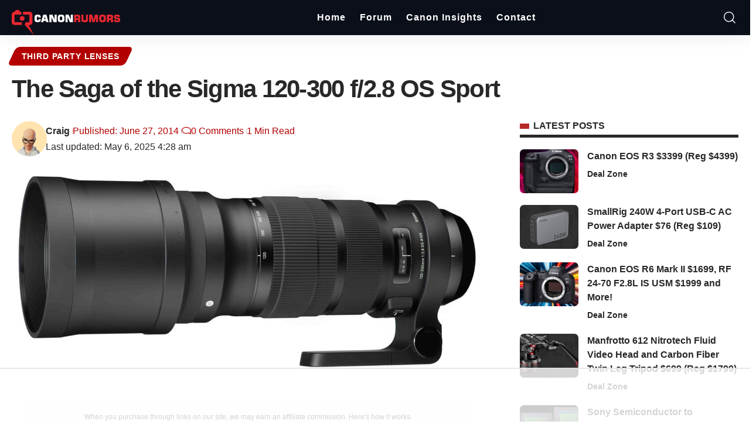

--- FILE ---
content_type: text/html
request_url: https://api.intentiq.com/profiles_engine/ProfilesEngineServlet?at=39&mi=10&dpi=936734067&pt=17&dpn=1&iiqidtype=2&iiqpcid=6e9f37e1-e457-4456-8cef-3c9e6b133020&iiqpciddate=1769343011346&pcid=3bfcaf78-fc68-473b-91aa-917ddc58f6b7&idtype=3&gdpr=0&japs=false&jaesc=0&jafc=0&jaensc=0&jsver=0.33&testGroup=A&source=pbjs&ABTestingConfigurationSource=group&abtg=A&vrref=https%3A%2F%2Fwww.canonrumors.com
body_size: 55
content:
{"abPercentage":97,"adt":1,"ct":2,"isOptedOut":false,"data":{"eids":[]},"dbsaved":"false","ls":true,"cttl":86400000,"abTestUuid":"g_f113d9cf-dc10-4dda-a7f7-7cb68ccee08d","tc":9,"sid":-2103037304}

--- FILE ---
content_type: text/html; charset=utf-8
request_url: https://www.google.com/recaptcha/api2/aframe
body_size: 258
content:
<!DOCTYPE HTML><html><head><meta http-equiv="content-type" content="text/html; charset=UTF-8"></head><body><script nonce="0SsL8r452frTxjSN3BOrhA">/** Anti-fraud and anti-abuse applications only. See google.com/recaptcha */ try{var clients={'sodar':'https://pagead2.googlesyndication.com/pagead/sodar?'};window.addEventListener("message",function(a){try{if(a.source===window.parent){var b=JSON.parse(a.data);var c=clients[b['id']];if(c){var d=document.createElement('img');d.src=c+b['params']+'&rc='+(localStorage.getItem("rc::a")?sessionStorage.getItem("rc::b"):"");window.document.body.appendChild(d);sessionStorage.setItem("rc::e",parseInt(sessionStorage.getItem("rc::e")||0)+1);localStorage.setItem("rc::h",'1769343028812');}}}catch(b){}});window.parent.postMessage("_grecaptcha_ready", "*");}catch(b){}</script></body></html>

--- FILE ---
content_type: text/css
request_url: https://www.canonrumors.com/wp-content/cache/min/1/wp-content/plugins/article-forum-connect/public/css/comments.css?ver=1769207873
body_size: 375
content:
.wp-forum-connect-container{max-width:1200px;padding:0 10px;margin:0 auto}.wp-forum-connect-featured{border:1px solid #555;padding:0 20px 20px;margin-bottom:20px}.wp-forum-connect-comments{border:1px solid transparent;padding:0 20px 20px}.wp-forum-connect-comment{width:100%;display:flex;flex-wrap:wrap;border-top:1px solid #555;padding-top:20px;margin-top:20px}.wp-forum-connect-comment:first-child{border-top:none;padding-top:0;margin-top:0}.wp-forum-connect-comment-avatar{padding-right:20px}.wp-forum-connect-comment-message{flex:1}.wp-forum-connect-comment-message img{max-width:100%}.wp-forum-connect-pagination ul{display:inline-block;list-style:none;padding:0;border:1px solid #555;border-radius:5px}.wp-forum-connect-pagination li{display:inline-block;line-height:1;border-right:1px solid #555}.wp-forum-connect-pagination li:last-child{border-right:0}.wp-forum-connect-pagination a{display:inline-block;padding:5px 15px}.wp-forum-connect-validation-error{background:#B91C1C;border-radius:5px;padding:5px 15px;color:#fff;display:none}.wp-forum-connect-comment-controls{list-style:none;padding-left:0;display:flex;align-items:center}.wp-forum-connect-comment-controls li{display:inline-block;line-height:1;margin-right:10px;font-size:.8em}.wp-forum-connect-comment-controls+.wp-forum-connect-comment-vote{margin-top:20px}.wp-forum-connect-comment-vote{list-style:none;padding-left:0;display:flex;align-items:center}.wp-forum-connect-comment-vote li{display:inline-block;line-height:1;margin-right:10px}.wp-forum-connect-comment-vote a{display:inline-block;width:15px}.wp-forum-connect-comment-vote-score{font-weight:700}.wp-forum-connect-comment-vote-score.positive{color:#16A34A}.wp-forum-connect-comment-vote-score.negative{color:#B91C1C}.wp-forum-connect-comment-vote-arrow{color:#333;position:relative;top:3px}.wp-forum-connect-comment-vote-arrow[data-can-vote="0"]{opacity:.2;pointer-events:none}.wp-forum-connect-comment-vote-up.voted{color:#16A34A}.wp-forum-connect-comment-vote-down.voted{color:#B91C1C}.xf_thread_iframe_wrapper{position:relative}.xf_thread_iframe_loading{display:none;position:absolute;width:100%;text-align:center}.xf_thread_iframe_container{width:100%;visibility:hidden}.lds-spinner{color:official;display:inline-block;position:relative;width:80px;height:80px;filter:invert(1)}.lds-spinner div{transform-origin:40px 40px;animation:lds-spinner 1.2s linear infinite}.lds-spinner div:after{content:" ";display:block;position:absolute;top:3px;left:37px;width:6px;height:18px;border-radius:20%;background:#fff}.lds-spinner div:nth-child(1){transform:rotate(0deg);animation-delay:-1.1s}.lds-spinner div:nth-child(2){transform:rotate(30deg);animation-delay:-1s}.lds-spinner div:nth-child(3){transform:rotate(60deg);animation-delay:-0.9s}.lds-spinner div:nth-child(4){transform:rotate(90deg);animation-delay:-0.8s}.lds-spinner div:nth-child(5){transform:rotate(120deg);animation-delay:-0.7s}.lds-spinner div:nth-child(6){transform:rotate(150deg);animation-delay:-0.6s}.lds-spinner div:nth-child(7){transform:rotate(180deg);animation-delay:-0.5s}.lds-spinner div:nth-child(8){transform:rotate(210deg);animation-delay:-0.4s}.lds-spinner div:nth-child(9){transform:rotate(240deg);animation-delay:-0.3s}.lds-spinner div:nth-child(10){transform:rotate(270deg);animation-delay:-0.2s}.lds-spinner div:nth-child(11){transform:rotate(300deg);animation-delay:-0.1s}.lds-spinner div:nth-child(12){transform:rotate(330deg);animation-delay:0s}@keyframes lds-spinner{0%{opacity:1}100%{opacity:0}}

--- FILE ---
content_type: text/css
request_url: https://www.canonrumors.com/wp-content/cache/min/1/wp-content/themes/foxiz-child/style.css?ver=1769207874
body_size: -213
content:
.comments-title{margin-bottom:40px}.comment-list .comment{margin-bottom:20px;border-bottom:1px solid #69696933}.wp-forum-connect-comment-vote{display:none}.wp-forum-connect-comment-controls{justify-content:flex-end;margin-top:20px}.wp-forum-connect-comment-controls-reply a{color:red}.comment-content blockquote{margin-top:10px;margin-bottom:10px;color:#474747a8;position:relative}.comment-content blockquote:before{content:'\0022';display:block;position:absolute;top:5px;left:5px;font-size:24px;line-height:1;z-index:0;color:red}.comment-list li{list-style:none}.comment-content{font-size:18px;line-height:1.65}

--- FILE ---
content_type: text/plain
request_url: https://rtb.openx.net/openrtbb/prebidjs
body_size: -227
content:
{"id":"3b495d3d-88fe-4b53-ad4b-9a0c78b70fe4","nbr":0}

--- FILE ---
content_type: text/plain
request_url: https://rtb.openx.net/openrtbb/prebidjs
body_size: -227
content:
{"id":"3a2dd57e-eb4d-41bd-b6a1-7aff8342a2ed","nbr":0}

--- FILE ---
content_type: text/plain
request_url: https://rtb.openx.net/openrtbb/prebidjs
body_size: -227
content:
{"id":"dca765b0-6574-4a4b-8647-87a1c8e8566f","nbr":0}

--- FILE ---
content_type: text/plain
request_url: https://rtb.openx.net/openrtbb/prebidjs
body_size: -227
content:
{"id":"6895d2a4-08db-4eb5-9404-6ed017d30ca8","nbr":0}

--- FILE ---
content_type: application/javascript; charset=UTF-8
request_url: https://www.canonrumors.com/cdn-cgi/challenge-platform/h/b/scripts/jsd/d251aa49a8a3/main.js?
body_size: 7817
content:
window._cf_chl_opt={AKGCx8:'b'};~function(M6,Yv,YD,Yw,YV,Yo,YK,Yn,YN,M1){M6=R,function(T,Y,Mw,M5,M,x){for(Mw={T:214,Y:386,M:307,x:261,S:301,h:221,Q:406,d:230,c:354,a:361},M5=R,M=T();!![];)try{if(x=parseInt(M5(Mw.T))/1*(parseInt(M5(Mw.Y))/2)+-parseInt(M5(Mw.M))/3+-parseInt(M5(Mw.x))/4*(-parseInt(M5(Mw.S))/5)+parseInt(M5(Mw.h))/6+parseInt(M5(Mw.Q))/7+parseInt(M5(Mw.d))/8*(-parseInt(M5(Mw.c))/9)+-parseInt(M5(Mw.a))/10,Y===x)break;else M.push(M.shift())}catch(S){M.push(M.shift())}}(e,117893),Yv=this||self,YD=Yv[M6(220)],Yw=function(xx,xM,xY,xR,xt,M7,Y,M,x,S){return xx={T:339,Y:421,M:231,x:255,S:242},xM={T:364,Y:374,M:362,x:299,S:385,h:235,Q:322,d:374,c:349,a:385,X:382,B:287,U:248,H:266,J:391,W:353,g:213,l:252,i:374,A:390,f:396,k:235,E:269,b:374,P:200,F:393,v:321,D:382},xY={T:273,Y:273,M:239},xR={T:239,Y:321,M:424,x:232,S:397,h:314,Q:299,d:396,c:374,a:424,X:245,B:266,U:248,H:335,J:201,W:392,g:322,l:430,i:266,A:245,f:249,k:199,E:322,b:235,P:424,F:232,v:245,D:236,V:208,o:364,z:201,j:404,O:245,K:201,n:262,C:381,N:413,s:217,G:235,Z:200},xt={T:202,Y:321},M7=M6,Y={'zAvao':M7(xx.T),'qClYt':function(h,Q){return h==Q},'xnsQY':function(h,Q){return h(Q)},'kUPUo':function(h,Q){return h>Q},'uNYYe':function(h,Q){return Q|h},'gnKMf':function(h,Q){return h<<Q},'wQmFq':function(h,Q){return h&Q},'WxelP':function(h,Q){return h==Q},'KUyUw':function(h,Q){return h|Q},'nFTll':function(h,Q){return h-Q},'XQfAh':function(h,Q){return h(Q)},'UFQqb':function(h,Q){return h-Q},'rXjJz':function(h,Q){return h-Q},'jbLoJ':function(h,Q){return h(Q)},'MoVIU':function(h,Q){return h<<Q},'szJAw':function(h,Q){return h&Q},'yBbpK':function(h,Q){return Q|h},'ggHvW':function(h,Q){return h&Q},'btkUK':function(h,Q){return h(Q)},'wGOby':function(h,Q){return h==Q},'ZjTkU':function(h,Q){return h(Q)},'iBVLd':M7(xx.Y),'BeXdo':function(h,Q){return h<Q},'DCbhS':function(h,Q){return Q&h},'wTwMd':function(h,Q){return h==Q},'uBaFT':function(h,Q){return h*Q},'VUiDO':M7(xx.M),'mCpqq':function(h,Q){return h!=Q},'ZXDpX':function(h,Q){return h(Q)},'JVyBJ':function(h,Q){return h+Q}},M=String[M7(xx.x)],x={'h':function(h){return h==null?'':x.g(h,6,function(Q,M8){return M8=R,M8(xt.T)[M8(xt.Y)](Q)})},'g':function(Q,X,B,M9,U,H,J,W,i,A,E,P,F,D,V,o,z,j,O,K){if(M9=M7,null==Q)return'';for(H={},J={},W='',i=2,A=3,E=2,P=[],F=0,D=0,V=0;V<Q[M9(xR.T)];V+=1)if(o=Q[M9(xR.Y)](V),Object[M9(xR.M)][M9(xR.x)][M9(xR.S)](H,o)||(H[o]=A++,J[o]=!0),z=W+o,Object[M9(xR.M)][M9(xR.x)][M9(xR.S)](H,z))W=z;else for(j=Y[M9(xR.h)][M9(xR.Q)]('|'),O=0;!![];){switch(j[O++]){case'0':Y[M9(xR.d)](0,i)&&(i=Math[M9(xR.c)](2,E),E++);continue;case'1':if(Object[M9(xR.a)][M9(xR.x)][M9(xR.S)](J,W)){if(256>W[M9(xR.X)](0)){for(U=0;U<E;F<<=1,D==X-1?(D=0,P[M9(xR.B)](Y[M9(xR.U)](B,F)),F=0):D++,U++);for(K=W[M9(xR.X)](0),U=0;Y[M9(xR.H)](8,U);F=Y[M9(xR.J)](Y[M9(xR.W)](F,1),Y[M9(xR.g)](K,1)),Y[M9(xR.l)](D,X-1)?(D=0,P[M9(xR.B)](Y[M9(xR.U)](B,F)),F=0):D++,K>>=1,U++);}else{for(K=1,U=0;U<E;F=Y[M9(xR.J)](F<<1,K),X-1==D?(D=0,P[M9(xR.i)](B(F)),F=0):D++,K=0,U++);for(K=W[M9(xR.A)](0),U=0;16>U;F=Y[M9(xR.f)](F<<1.54,1.65&K),D==Y[M9(xR.k)](X,1)?(D=0,P[M9(xR.B)](B(F)),F=0):D++,K>>=1,U++);}i--,i==0&&(i=Math[M9(xR.c)](2,E),E++),delete J[W]}else for(K=H[W],U=0;U<E;F=Y[M9(xR.J)](Y[M9(xR.W)](F,1),Y[M9(xR.E)](K,1)),D==X-1?(D=0,P[M9(xR.i)](Y[M9(xR.b)](B,F)),F=0):D++,K>>=1,U++);continue;case'2':H[z]=A++;continue;case'3':W=String(o);continue;case'4':i--;continue}break}if(W!==''){if(Object[M9(xR.P)][M9(xR.F)][M9(xR.S)](J,W)){if(256>W[M9(xR.v)](0)){for(U=0;U<E;F<<=1,D==Y[M9(xR.D)](X,1)?(D=0,P[M9(xR.i)](Y[M9(xR.U)](B,F)),F=0):D++,U++);for(K=W[M9(xR.X)](0),U=0;8>U;F=F<<1.45|Y[M9(xR.g)](K,1),D==Y[M9(xR.V)](X,1)?(D=0,P[M9(xR.B)](Y[M9(xR.o)](B,F)),F=0):D++,K>>=1,U++);}else{for(K=1,U=0;U<E;F=Y[M9(xR.z)](Y[M9(xR.j)](F,1),K),Y[M9(xR.l)](D,X-1)?(D=0,P[M9(xR.i)](B(F)),F=0):D++,K=0,U++);for(K=W[M9(xR.O)](0),U=0;16>U;F=Y[M9(xR.K)](F<<1,Y[M9(xR.n)](K,1)),Y[M9(xR.l)](D,X-1)?(D=0,P[M9(xR.i)](B(F)),F=0):D++,K>>=1,U++);}i--,Y[M9(xR.d)](0,i)&&(i=Math[M9(xR.c)](2,E),E++),delete J[W]}else for(K=H[W],U=0;U<E;F=Y[M9(xR.C)](F<<1,1.55&K),D==X-1?(D=0,P[M9(xR.i)](B(F)),F=0):D++,K>>=1,U++);i--,i==0&&E++}for(K=2,U=0;U<E;F=F<<1.39|Y[M9(xR.N)](K,1),X-1==D?(D=0,P[M9(xR.B)](Y[M9(xR.s)](B,F)),F=0):D++,K>>=1,U++);for(;;)if(F<<=1,D==X-1){P[M9(xR.B)](Y[M9(xR.G)](B,F));break}else D++;return P[M9(xR.Z)]('')},'j':function(h,xT,Mt){return xT={T:245},Mt=M7,Y[Mt(xY.T)](null,h)?'':Y[Mt(xY.Y)]('',h)?null:x.i(h[Mt(xY.M)],32768,function(Q,Me){return Me=Mt,h[Me(xT.T)](Q)})},'i':function(Q,X,B,MR,U,H,J,W,i,A,E,P,F,D,V,o,K,z,j,O){for(MR=M7,U=[],H=4,J=4,W=3,i=[],P=Y[MR(xM.T)](B,0),F=X,D=1,A=0;3>A;U[A]=A,A+=1);for(V=0,o=Math[MR(xM.Y)](2,2),E=1;o!=E;)for(z=MR(xM.M)[MR(xM.x)]('|'),j=0;!![];){switch(z[j++]){case'0':E<<=1;continue;case'1':F>>=1;continue;case'2':V|=(Y[MR(xM.S)](0,O)?1:0)*E;continue;case'3':F==0&&(F=X,P=Y[MR(xM.h)](B,D++));continue;case'4':O=Y[MR(xM.Q)](P,F);continue}break}switch(V){case 0:for(V=0,o=Math[MR(xM.d)](2,8),E=1;o!=E;O=Y[MR(xM.c)](P,F),F>>=1,0==F&&(F=X,P=B(D++)),V|=(Y[MR(xM.a)](0,O)?1:0)*E,E<<=1);K=M(V);break;case 1:for(V=0,o=Math[MR(xM.Y)](2,16),E=1;o!=E;O=P&F,F>>=1,Y[MR(xM.X)](0,F)&&(F=X,P=Y[MR(xM.T)](B,D++)),V|=Y[MR(xM.B)](0<O?1:0,E),E<<=1);K=Y[MR(xM.U)](M,V);break;case 2:return''}for(A=U[3]=K,i[MR(xM.H)](K);;)if(MR(xM.J)===Y[MR(xM.W)])Y[MR(xM.g)](Y,Y[MR(xM.l)]);else{if(D>Q)return'';for(V=0,o=Math[MR(xM.i)](2,W),E=1;Y[MR(xM.A)](E,o);O=F&P,F>>=1,Y[MR(xM.f)](0,F)&&(F=X,P=Y[MR(xM.k)](B,D++)),V|=(0<O?1:0)*E,E<<=1);switch(K=V){case 0:for(V=0,o=Math[MR(xM.Y)](2,8),E=1;E!=o;O=F&P,F>>=1,F==0&&(F=X,P=B(D++)),V|=Y[MR(xM.B)](0<O?1:0,E),E<<=1);U[J++]=Y[MR(xM.E)](M,V),K=J-1,H--;break;case 1:for(V=0,o=Math[MR(xM.b)](2,16),E=1;E!=o;O=P&F,F>>=1,0==F&&(F=X,P=B(D++)),V|=(Y[MR(xM.S)](0,O)?1:0)*E,E<<=1);U[J++]=M(V),K=J-1,H--;break;case 2:return i[MR(xM.P)]('')}if(H==0&&(H=Math[MR(xM.i)](2,W),W++),U[K])K=U[K];else if(J===K)K=Y[MR(xM.F)](A,A[MR(xM.v)](0));else return null;i[MR(xM.H)](K),U[J++]=A+K[MR(xM.v)](0),H--,A=K,Y[MR(xM.D)](0,H)&&(H=Math[MR(xM.b)](2,W),W++)}}},S={},S[M7(xx.S)]=x.h,S}(),YV={},YV[M6(412)]='o',YV[M6(326)]='s',YV[M6(223)]='u',YV[M6(422)]='z',YV[M6(211)]='n',YV[M6(411)]='I',YV[M6(398)]='b',Yo=YV,Yv[M6(226)]=function(T,Y,M,x,xi,xl,xg,Mx,S,Q,X,B,U,H,J){if(xi={T:297,Y:278,M:328,x:296,S:383,h:276,Q:303,d:383,c:222,a:363,X:241,B:241,U:323,H:284,J:387,W:239,g:288,l:337,i:228,A:360,f:229,k:229},xl={T:357,Y:357,M:429,x:295,S:292,h:348,Q:225,d:205,c:293,a:408,X:409,B:417,U:239,H:268},xg={T:424,Y:232,M:397,x:266},Mx=M6,S={'QWcKt':Mx(xi.T),'gbgHV':function(W,g){return W<g},'KPLuy':function(W,g){return g===W},'FLiVZ':function(W,g){return W(g)},'HeZoT':function(W,g){return W<g},'diikn':function(W,g){return W(g)},'ToXSH':Mx(xi.Y),'FbkMC':function(W,g,i){return W(g,i)},'TTyUU':function(W,g){return W+g}},Y===null||S[Mx(xi.M)](void 0,Y))return x;for(Q=S[Mx(xi.x)](YO,Y),T[Mx(xi.S)][Mx(xi.h)]&&(Q=Q[Mx(xi.Q)](T[Mx(xi.d)][Mx(xi.h)](Y))),Q=T[Mx(xi.c)][Mx(xi.a)]&&T[Mx(xi.X)]?T[Mx(xi.c)][Mx(xi.a)](new T[(Mx(xi.B))](Q)):function(W,Mh,E,i){if(Mh=Mx,S[Mh(xl.T)]!==S[Mh(xl.Y)])E={},E[Mh(xl.M)]=Mh(xl.x),E[Mh(xl.S)]=S.r,E[Mh(xl.h)]=Mh(xl.Q),E[Mh(xl.d)]=W,x[Mh(xl.c)][Mh(xl.a)](E,'*');else{for(W[Mh(xl.X)](),i=0;S[Mh(xl.B)](i,W[Mh(xl.U)]);W[i+1]===W[i]?W[Mh(xl.H)](i+1,1):i+=1);return W}}(Q),X='nAsAaAb'.split('A'),X=X[Mx(xi.U)][Mx(xi.H)](X),B=0;S[Mx(xi.J)](B,Q[Mx(xi.W)]);U=Q[B],H=Yj(T,Y,U),S[Mx(xi.g)](X,H)?(J=H==='s'&&!T[Mx(xi.l)](Y[U]),S[Mx(xi.i)]===M+U?S[Mx(xi.A)](h,M+U,H):J||h(S[Mx(xi.f)](M,U),Y[U])):S[Mx(xi.A)](h,S[Mx(xi.k)](M,U),H),B++);return x;function h(W,i,MS){MS=Mx,Object[MS(xg.T)][MS(xg.Y)][MS(xg.M)](x,i)||(x[i]=[]),x[i][MS(xg.x)](W)}},YK=M6(352)[M6(299)](';'),Yn=YK[M6(323)][M6(284)](YK),Yv[M6(204)]=function(T,Y,xf,Mr,M,x,S,h){for(xf={T:325,Y:239,M:239,x:344,S:266,h:359},Mr=M6,M=Object[Mr(xf.T)](Y),x=0;x<M[Mr(xf.Y)];x++)if(S=M[x],S==='f'&&(S='N'),T[S]){for(h=0;h<Y[M[x]][Mr(xf.M)];-1===T[S][Mr(xf.x)](Y[M[x]][h])&&(Yn(Y[M[x]][h])||T[S][Mr(xf.S)]('o.'+Y[M[x]][h])),h++);}else T[S]=Y[M[x]][Mr(xf.h)](function(Q){return'o.'+Q})},YN=null,M1=M0(),M3();function YO(T,xa,MM,Y){for(xa={T:303,Y:325,M:272},MM=M6,Y=[];null!==T;Y=Y[MM(xa.T)](Object[MM(xa.Y)](T)),T=Object[MM(xa.M)](T));return Y}function Yj(Y,M,x,xc,MY,S,h,Q,X){h=(xc={T:212,Y:380,M:263,x:418,S:250,h:247,Q:245,d:412,c:309,a:222,X:310,B:263,U:418},MY=M6,S={},S[MY(xc.T)]=function(B,U){return U===B},S[MY(xc.Y)]=function(B,U){return B===U},S[MY(xc.M)]=function(B,U){return U==B},S[MY(xc.x)]=MY(xc.S),S);try{if(MY(xc.h)===MY(xc.h))Q=M[x];else return M[MY(xc.Q)](x)}catch(U){return'i'}if(null==Q)return h[MY(xc.T)](void 0,Q)?'u':'x';if(MY(xc.d)==typeof Q)try{if(MY(xc.S)==typeof Q[MY(xc.c)])return Q[MY(xc.c)](function(){}),'p'}catch(H){}return Y[MY(xc.a)][MY(xc.X)](Q)?'a':h[MY(xc.T)](Q,Y[MY(xc.a)])?'D':!0===Q?'T':h[MY(xc.Y)](!1,Q)?'F':(X=typeof Q,h[MY(xc.B)](h[MY(xc.U)],X)?Yz(Y,Q)?'N':'f':Yo[X]||'?')}function YG(xw,Ma,T,Y){return xw={T:377,Y:211},Ma=M6,T=Yv[Ma(xw.T)],!T?null:(Y=T.i,typeof Y!==Ma(xw.Y)||Y<30)?null:Y}function YI(xG,MH,Y,M,x,S,h,Q,d){for(xG={T:333,Y:347,M:299,x:258,S:209},MH=M6,Y={},Y[MH(xG.T)]=function(c,a){return c-a},M=Y,x=MH(xG.Y)[MH(xG.M)]('|'),S=0;!![];){switch(x[S++]){case'0':h=3600;continue;case'1':Q=Ym();continue;case'2':return!![];case'3':d=Math[MH(xG.x)](Date[MH(xG.S)]()/1e3);continue;case'4':if(M[MH(xG.T)](d,Q)>h)return![];continue}break}}function Yz(Y,M,xS,MT,x,S){return xS={T:246,Y:378,M:370,x:424,S:346,h:397,Q:344,d:246},MT=M6,x={},x[MT(xS.T)]=MT(xS.Y),S=x,M instanceof Y[MT(xS.M)]&&0<Y[MT(xS.M)][MT(xS.x)][MT(xS.S)][MT(xS.h)](M)[MT(xS.Q)](S[MT(xS.d)])}function Yy(T,xn,MU){return xn={T:290},MU=M6,Math[MU(xn.T)]()<T}function M0(S5,Mk){return S5={T:373,Y:373},Mk=M6,crypto&&crypto[Mk(S5.T)]?crypto[Mk(S5.Y)]():''}function M2(S,h,S8,ME,Q,d,c,a,X,B,U,H,J,W,g,l){if(S8={T:254,Y:332,M:300,x:218,S:210,h:294,Q:341,d:203,c:264,a:299,X:400,B:300,U:282,H:257,J:388,W:429,g:234,l:240,i:242,A:210,f:219,k:283,E:206,b:302,P:377,F:355,v:283,D:355,V:285,o:315,z:315,j:237,O:283,K:399,n:267,C:207,N:403},ME=M6,Q={},Q[ME(S8.T)]=ME(S8.Y),Q[ME(S8.M)]=ME(S8.x),Q[ME(S8.S)]=function(i,A){return i+A},Q[ME(S8.h)]=ME(S8.Q),d=Q,!Yy(0))return![];a=(c={},c[ME(S8.d)]=S,c[ME(S8.c)]=h,c);try{for(X=d[ME(S8.T)][ME(S8.a)]('|'),B=0;!![];){switch(X[B++]){case'0':U[ME(S8.X)](d[ME(S8.B)],J);continue;case'1':U=new Yv[(ME(S8.U))]();continue;case'2':H={},H[ME(S8.H)]=a,H[ME(S8.J)]=l,H[ME(S8.W)]=ME(S8.g),U[ME(S8.l)](Yw[ME(S8.i)](H));continue;case'3':J=d[ME(S8.A)](d[ME(S8.S)](d[ME(S8.S)](ME(S8.f),Yv[ME(S8.k)][ME(S8.E)])+ME(S8.b),W.r),d[ME(S8.h)]);continue;case'4':W=Yv[ME(S8.P)];continue;case'5':l=(g={},g[ME(S8.F)]=Yv[ME(S8.v)][ME(S8.D)],g[ME(S8.V)]=Yv[ME(S8.v)][ME(S8.V)],g[ME(S8.o)]=Yv[ME(S8.k)][ME(S8.z)],g[ME(S8.j)]=Yv[ME(S8.O)][ME(S8.K)],g[ME(S8.n)]=M1,g);continue;case'6':U[ME(S8.C)]=2500;continue;case'7':U[ME(S8.N)]=function(){};continue}break}}catch(i){}}function R(t,T,Y,M){return t=t-198,Y=e(),M=Y[t],M}function M3(Sd,SQ,Sr,Sx,SM,Mb,T,Y,M,x,S){if(Sd={T:305,Y:251,M:271,x:244,S:227,h:377,Q:384,d:224,c:394,a:394,X:338,B:334},SQ={T:416,Y:416,M:351,x:331,S:224,h:244,Q:334,d:224,c:340},Sr={T:366},Sx={T:376,Y:329,M:304,x:279,S:216,h:265,Q:253,d:316,c:250,a:277},SM={T:305,Y:329,M:250,x:309},Mb=M6,T={'RLzSa':Mb(Sd.T),'QIHUD':Mb(Sd.Y),'sfVzo':function(h){return h()},'THYXe':Mb(Sd.M),'duyGv':function(h,Q){return h(Q)},'tSicv':function(h,Q){return h!==Q},'shmMv':Mb(Sd.x),'XGgKm':function(h){return h()},'paVUb':Mb(Sd.S)},Y=Yv[Mb(Sd.h)],!Y)return;if(!T[Mb(Sd.Q)](YI))return;(M=![],x=function(Mp,h,Q){if(Mp=Mb,h={},h[Mp(Sx.T)]=function(d,c){return d===c},h[Mp(Sx.Y)]=T[Mp(Sx.M)],Q=h,!M){if(Mp(Sx.x)===T[Mp(Sx.S)])return;else{if(M=!![],!T[Mp(Sx.h)](YI)){if(Mp(Sx.Q)!==T[Mp(Sx.d)])return;else Q[Mp(Sx.T)](typeof S,Mp(Sx.c))&&c(a),d()}T[Mp(Sx.a)](Ys,function(a,MP){if(MP=Mp,MP(SM.T)!==Q[MP(SM.Y)]){if(MP(SM.M)==typeof M[MP(SM.x)])return S[MP(SM.x)](function(){}),'p'}else M4(Y,a)})}}},YD[Mb(Sd.d)]!==Mb(Sd.x))?x():Yv[Mb(Sd.c)]?YD[Mb(Sd.a)](T[Mb(Sd.X)],x):(S=YD[Mb(Sd.B)]||function(){},YD[Mb(Sd.B)]=function(Mv,h){Mv=Mb,h={'MjRrb':function(Q){return Q()},'iCveY':function(Q,d,MF){return MF=R,T[MF(Sr.T)](Q,d)}},Mv(SQ.T)!==Mv(SQ.Y)?(h[Mv(SQ.M)](h),h[Mv(SQ.x)](Q[Mv(SQ.S)],Mv(SQ.h))&&(X[Mv(SQ.Q)]=B,U())):(S(),YD[Mv(SQ.d)]!==T[Mv(SQ.c)]&&(YD[Mv(SQ.Q)]=S,x()))})}function M4(M,x,SX,MD,S,h,Q){if(SX={T:306,Y:275,M:356,x:295,S:367,h:419,Q:402,d:281,c:426,a:291,X:429,B:379,U:292,H:348,J:291,W:293,g:408,l:295,i:348,A:225,f:205,k:408},MD=M6,S={'XirZm':function(d,c){return d(c)},'XEXAi':function(d,c){return d!==c},'eqYVI':MD(SX.T),'xCzco':MD(SX.Y),'OIvKv':MD(SX.M),'zJuOj':MD(SX.x)},!M[MD(SX.S)]){if(S[MD(SX.h)](S[MD(SX.Q)],S[MD(SX.d)]))return;else S[MD(SX.c)](M,x)}x===S[MD(SX.a)]?(h={},h[MD(SX.X)]=S[MD(SX.B)],h[MD(SX.U)]=M.r,h[MD(SX.H)]=S[MD(SX.J)],Yv[MD(SX.W)][MD(SX.g)](h,'*')):(Q={},Q[MD(SX.X)]=MD(SX.l),Q[MD(SX.U)]=M.r,Q[MD(SX.i)]=MD(SX.A),Q[MD(SX.f)]=x,Yv[MD(SX.W)][MD(SX.k)](Q,'*'))}function Yq(T,Y,S4,S3,S2,S1,xq,xI,xy,MJ,M,x,S,h,Q,d,c){for(S4={T:319,Y:356,M:308,x:299,S:350,h:317,Q:240,d:242,c:274,a:318,X:327,B:318,U:327,H:367,J:207,W:403,g:377,l:400,i:218,A:219,f:283,k:206,E:233,b:289,P:282,F:311,v:283},S3={T:389,Y:414,M:365,x:372,S:320,h:415,Q:414},S2={T:336,Y:207},S1={T:425,Y:421},xq={T:368},xI={T:259},xy={T:368},MJ=M6,M={'IZCMV':MJ(S4.T),'AEcUs':function(a,X){return a(X)},'qfAkP':function(a,X){return a<X},'LqMfH':MJ(S4.Y)},x=M[MJ(S4.M)][MJ(S4.x)]('|'),S=0;!![];){switch(x[S++]){case'0':h={'kNwHe':function(a,X,MW){return MW=MJ,M[MW(xy.T)](a,X)},'Tyrcr':function(a,X){return a>=X},'kcXjW':function(a,X,Mg){return Mg=MJ,M[Mg(xI.T)](a,X)},'VLxaI':function(a,X,Ml){return Ml=MJ,M[Ml(xq.T)](a,X)},'nVpUR':M[MJ(S4.S)],'MNJqa':function(a,X){return a(X)}};continue;case'1':c[MJ(S4.h)]=function(Mi){Mi=MJ,h[Mi(S1.T)](Y,Mi(S1.Y))};continue;case'2':c[MJ(S4.Q)](Yw[MJ(S4.d)](JSON[MJ(S4.c)](Q)));continue;case'3':Q={'t':Ym(),'lhr':YD[MJ(S4.a)]&&YD[MJ(S4.a)][MJ(S4.X)]?YD[MJ(S4.B)][MJ(S4.U)]:'','api':d[MJ(S4.H)]?!![]:![],'c':YZ(),'payload':T};continue;case'4':d[MJ(S4.H)]&&(c[MJ(S4.J)]=5e3,c[MJ(S4.W)]=function(MA){MA=MJ,h[MA(S2.T)](Y,MA(S2.Y))});continue;case'5':d=Yv[MJ(S4.g)];continue;case'6':c[MJ(S4.l)](MJ(S4.i),MJ(S4.A)+Yv[MJ(S4.f)][MJ(S4.k)]+MJ(S4.E)+d.r);continue;case'7':c[MJ(S4.b)]=function(Mf){Mf=MJ,h[Mf(S3.T)](c[Mf(S3.Y)],200)&&h[Mf(S3.M)](c[Mf(S3.Y)],300)?h[Mf(S3.x)](Y,h[Mf(S3.S)]):h[Mf(S3.x)](Y,Mf(S3.h)+c[Mf(S3.Q)])};continue;case'8':c=new Yv[(MJ(S4.P))]();continue;case'9':console[MJ(S4.F)](Yv[MJ(S4.v)]);continue}break}}function Ym(xN,Mu,T,Y){return xN={T:377,Y:258,M:286},Mu=M6,T={'nYQsl':function(M,x){return M(x)}},Y=Yv[Mu(xN.T)],Math[Mu(xN.Y)](+T[Mu(xN.M)](atob,Y.t))}function Ys(T,xD,xv,Md,Y,M){if(xD={T:345,Y:405,M:342,x:256,S:342,h:428,Q:215},xv={T:410,Y:260,M:369,x:243,S:207,h:250,Q:375},Md=M6,Y={'PSLWq':function(x,S){return x(S)},'poTIc':function(S,h){return S===h},'WJlLU':Md(xD.T),'ZIRLR':Md(xD.Y),'NtYJf':function(x){return x()},'SaJvm':Md(xD.M),'YaLaS':function(x,S,h){return x(S,h)}},M=YC(),Yq(M.r,function(x,Mc){Mc=Md,Y[Mc(xv.T)](Y[Mc(xv.Y)],Y[Mc(xv.M)])?Y[Mc(xv.x)](Y,Mc(xv.S)):(Y[Mc(xv.T)](typeof T,Mc(xv.h))&&Y[Mc(xv.x)](T,x),Y[Mc(xv.Q)](YL))}),M.e){if(Y[Md(xD.x)]!==Md(xD.S))return null;else Y[Md(xD.h)](M2,Md(xD.Q),M.e)}}function e(SB){return SB='zUDyE,body,xCzco,XMLHttpRequest,_cf_chl_opt,bind,SSTpq3,nYQsl,uBaFT,diikn,onload,random,OIvKv,sid,parent,CCGJA,cloudflare-invisible,FLiVZ,DWUdJ,navigator,split,CIZaL,5NlVhQU,/b/ov1/0.8499207905111437:1769340101:UKaFZqfKutMlTr6474eTCHvlOi4J92R9idZK_6XMgok/,concat,RLzSa,fmhte,EXSNP,576939AVAiVm,IZCMV,catch,isArray,log,ZCwsu,zmSGG,zAvao,LRmiB4,THYXe,onerror,location,0|5|9|8|6|4|7|1|3|2,nVpUR,charAt,wQmFq,includes,iTbDD,keys,string,href,KPLuy,mSGEp,ncTVB,iCveY,4|3|1|0|6|7|5|2,lZbLi,onreadystatechange,kUPUo,kNwHe,isNaN,paVUb,1|4|0|2|3,shmMv,/invisible/jsd,KPWeC,style,indexOf,PlRUO,toString,0|1|3|4|2,event,DCbhS,LqMfH,MjRrb,_cf_chl_opt;JJgc4;PJAn2;kJOnV9;IWJi4;OHeaY1;DqMg0;FKmRv9;LpvFx1;cAdz2;PqBHf2;nFZCC5;ddwW5;pRIb1;rxvNi8;RrrrA2;erHi9,VUiDO,439326HvMCkp,CnwA5,success,QWcKt,display: none,map,FbkMC,1813130XsWVsb,4|1|3|2|0,from,jbLoJ,kcXjW,tSicv,api,AEcUs,ZIRLR,Function,clientInformation,VLxaI,randomUUID,pow,NtYJf,dznhG,__CF$cv$params,[native code],zJuOj,GsObL,yBbpK,wTwMd,Object,XGgKm,BeXdo,18LhkYcA,HeZoT,chctx,Tyrcr,mCpqq,XKMse,gnKMf,JVyBJ,addEventListener,removeChild,qClYt,call,boolean,aUjz8,open,tabIndex,eqYVI,ontimeout,MoVIU,ByTUx,1575427RizICm,TIiwc,postMessage,sort,poTIc,bigint,object,ggHvW,status,http-code:,FVdOZ,gbgHV,llZWs,XEXAi,iframe,xhr-error,symbol,contentWindow,prototype,MNJqa,XirZm,tHxLJ,YaLaS,source,WxelP,vsDmN,contentDocument,nFTll,join,uNYYe,VRlsJh3NKatecwb1IE4YBLQ72Gy-km8x6j9gAZ5fOvSqXPiDWFpU$oCuT+rzndM0H,AdeF3,rxvNi8,detail,AKGCx8,timeout,rXjJz,now,YJiJa,number,FTyFg,ZjTkU,20637FWgjEH,error on cf_chl_props,QIHUD,btkUK,POST,/cdn-cgi/challenge-platform/h/,document,901956kcLEAf,Array,undefined,readyState,error,pRIb1,DOMContentLoaded,ToXSH,TTyUU,16XApyOO,ByMyW,hasOwnProperty,/jsd/oneshot/d251aa49a8a3/0.8499207905111437:1769340101:UKaFZqfKutMlTr6474eTCHvlOi4J92R9idZK_6XMgok/,jsd,XQfAh,UFQqb,pkLOA2,appendChild,length,send,Set,SHKWgwXGaqc,PSLWq,loading,charCodeAt,qKKlM,JWDZG,xnsQY,KUyUw,function,ZHOXG,iBVLd,cDTfv,UewMh,fromCharCode,SaJvm,errorInfoObject,floor,qfAkP,WJlLU,112108wgsHcG,szJAw,hRpOb,TYlZ6,sfVzo,push,JBxy9,splice,ZXDpX,createElement,ikMET,getPrototypeOf,wGOby,stringify,EJNqr,getOwnPropertyNames,duyGv,d.cookie'.split(','),e=function(){return SB},e()}function YL(xK,MB,Y,M,x){if(xK={T:407,Y:431,M:313,x:427,S:407,h:313,Q:431,d:215,c:427},MB=M6,Y={},Y[MB(xK.T)]=function(S,h){return h===S},Y[MB(xK.Y)]=MB(xK.M),Y[MB(xK.x)]=function(S,h){return S*h},M=Y,x=YG(),M[MB(xK.S)](x,null)){if(MB(xK.h)===M[MB(xK.Q)])return;else M(MB(xK.d),x.e)}YN=(YN&&clearTimeout(YN),setTimeout(function(){Ys()},M[MB(xK.c)](x,1e3)))}function YC(xE,MQ,M,x,S,h,Q,d){M=(xE={T:420,Y:270,M:312,x:343,S:358,h:401,Q:280,d:238,c:423,a:324,X:371,B:298,U:198,H:280,J:395},MQ=M6,{'ZCwsu':MQ(xE.T),'iTbDD':function(c,a,X,B,U){return c(a,X,B,U)}});try{return x=YD[MQ(xE.Y)](M[MQ(xE.M)]),x[MQ(xE.x)]=MQ(xE.S),x[MQ(xE.h)]='-1',YD[MQ(xE.Q)][MQ(xE.d)](x),S=x[MQ(xE.c)],h={},h=pRIb1(S,S,'',h),h=M[MQ(xE.a)](pRIb1,S,S[MQ(xE.X)]||S[MQ(xE.B)],'n.',h),h=pRIb1(S,x[MQ(xE.U)],'d.',h),YD[MQ(xE.H)][MQ(xE.J)](x),Q={},Q.r=h,Q.e=null,Q}catch(c){return d={},d.r={},d.e=c,d}}function YZ(xo,MX,T){return xo={T:330},MX=M6,T={'ncTVB':function(Y){return Y()}},T[MX(xo.T)](YG)!==null}}()

--- FILE ---
content_type: text/plain
request_url: https://rtb.openx.net/openrtbb/prebidjs
body_size: -227
content:
{"id":"86daaa67-4559-4078-8c0a-99d24e3f140b","nbr":0}

--- FILE ---
content_type: text/plain
request_url: https://rtb.openx.net/openrtbb/prebidjs
body_size: -227
content:
{"id":"cbc36d1c-0ec7-4593-b2c9-87631b68c45e","nbr":0}

--- FILE ---
content_type: application/javascript; charset=utf-8
request_url: https://fundingchoicesmessages.google.com/f/AGSKWxUzOZoUj5KVVaiADCetSkyUCi2yrZECmVLlwGObO8p89oxuC4gyTu7fZDtl_fiIWSTHNLBlSebfuURz7Vpj4y0qUM3cWThQeFDSGracKsILIJ0Wk65oqijb6ic_kyQ-r5u2LSn6mlc6793QvIpg-pOKU5OBeMlc6_OtvBRNKp9TSMgB9YGYzaeYxTIM/_/ads_patron./inc_ad./indexwaterad..fr/ads./adnetwork.
body_size: -1289
content:
window['babbaf74-3ef6-411b-b0c4-9fb9a40f1c38'] = true;

--- FILE ---
content_type: text/plain
request_url: https://rtb.openx.net/openrtbb/prebidjs
body_size: -227
content:
{"id":"08743dde-79b1-4389-943b-1d1216ddbab8","nbr":0}

--- FILE ---
content_type: text/plain; charset=UTF-8
request_url: https://at.teads.tv/fpc?analytics_tag_id=PUB_17002&tfpvi=&gdpr_consent=&gdpr_status=22&gdpr_reason=220&ccpa_consent=&sv=prebid-v1
body_size: 56
content:
ODcxMGEzYjctODEwZi00MjM1LWE4NzUtMTc2ODA2NjU0ZDA1Iy0xLTU=

--- FILE ---
content_type: text/plain
request_url: https://rtb.openx.net/openrtbb/prebidjs
body_size: -227
content:
{"id":"c3236f37-b5ec-4d7e-80ae-829e8b52112f","nbr":0}

--- FILE ---
content_type: text/plain; charset=utf-8
request_url: https://ads.adthrive.com/http-api/cv2
body_size: 3457
content:
{"om":["0iyi1awv","0pycs8g7","0sm4lr19","1011_302_56273321","1011_74_18364134","10310289136970_462615644","10310289136970_577824612","10ua7afe","11142692","11896988","12010084","12010088","12171239","124843_10","124848_8","124853_8","1610338925","1611092","17_24767217","1891/84806","1blhmack","1dynz4oo","1ftzvfyu","1ktgrre1","201500255","2132:45868998","2132:46039823","2249:650628523","2249:650650503","2249:650662457","2249:691914577","2307:37cerfai","2307:3d4r29fd","2307:3swzj6q3","2307:4r4pgt0w","2307:4yevyu88","2307:5i3ultpz","2307:7a0tg1yi","2307:7cmeqmw8","2307:7fmk89yf","2307:7uqs49qv","2307:7xb3th35","2307:8orkh93v","2307:9mspm15z","2307:9nex8xyd","2307:bpecuyjx","2307:bwp1tpa5","2307:cv0h9mrv","2307:echvksei","2307:f3tdw9f3","2307:fnmuo9hu","2307:g1cx0n31","2307:gdh74n5j","2307:gn3plkq1","2307:hfqgqvcv","2307:innyfbu3","2307:k0csqwfi","2307:k9ove2bo","2307:l2j3rq3s","2307:l5o549mu","2307:o4v8lu9d","2307:oj70mowv","2307:or0on6yk","2307:pi9dvb89","2307:quk7w53j","2307:r31xyfp0","2307:rnvjtx7r","2307:s2ahu2ae","2307:s4s41bit","2307:u4atmpu4","2307:z2zvrgyz","2307:zgw37lur","2307:zmciaqa3","2307:zvdz58bk","232494","2409_15064_70_86082998","2409_15064_70_86112923","2409_25495_176_CR52092923","2409_25495_176_CR52092957","2409_25495_176_CR52153848","2409_25495_176_CR52178316","24525570","24694775","247654825","25048620","25_4zai8e8t","25_ti0s3bz3","25_utberk8n","25_zwzjgvpw","2676:85393219","2676:85987385","2676:86083008","2676:86434328","2676:86739704","28933536","29414696","2syjv70y","3018/b23c62443d50c557ffc04a7ffb9eed29","3018/bcd12fc9396877a7c446510d29de870d","3018/ebc6b512877d64e96260ef08dc7cf82c","308_125203_18","308_125204_13","31809564","32661359","3335_25247_697081797","33604871","33605181","33637455","3490:CR52092923","3490:CR52212687","3490:CR52223725","34945989","3646_185414_T26335189","3658_15078_fqeh4hao","3658_15078_l5o549mu","3658_15078_revf1erj","3658_151356_echvksei","3658_151356_ta6sha5k","3658_18008_76odrdws","3658_18008_hswgcqif","3658_193430_k9ove2bo","3658_203382_f3tdw9f3","3658_211122_74scwdnj","3658_215376_T26407116","3658_22898_T25553689","36m8f2a4","37cerfai","381513943572","39303318","3LMBEkP-wis","3swzj6q3","409_216386","409_216412","409_225987","409_226327","409_227223","409_228083","44023623","44629254","458901553568","461992080","47869802","481703827","485027845327","49869015","4yevyu88","502806077","502806102","51372410","51372434","522709","522710","53v6aquw","54779847","54779856","54779873","55092222","5510:echvksei","5510:mznp7ktv","5510:quk7w53j","5510:ta6sha5k","5510:u4atmpu4","5510:ujl9wsn7","5510:vkztsyop","55221385","553781814","553782314","55763524","557_409_216366","557_409_216396","557_409_216586","557_409_220139","557_409_220343","557_409_220344","557_409_223589","557_409_223599","557_409_225988","557_409_228077","557_409_228349","557_409_231917","557_409_235268","55826909","558_93_ll77hviy","558_93_u4atmpu4","55961747","56341213","593674671","59664236","59780461","59780474","5i3ultpz","5iujftaz","5s8wi8hf","600618969","60168597","60638194","607xa11s","61085224","61231626","613344ix","61623774","618576351","618876699","61900466","619089559","61916211","61916223","61916225","61932920","61932925","61932933","61932957","6226507991","6226508011","6226514001","6226526041","62584628","627301267","627309156","627309159","627506494","628086965","628153173","628444433","628456310","628456391","628456403","628622163","628622166","628622172","628622244","628683371","628687043","628687460","628687463","628803013","628841673","629007394","629168010","62946743","62971376","630137823","63031491","63047261","63065435","630928655","63093704","63100589","6329020","63barbg1","659216891404","663293679","680_99480_707334369","683738007","683738706","694912939","697525780","6mj57yc0","6mrds7pc","6pamm6b8","6tj9m7jw","700109389","702423494","703908778","704615586","704889081","705115263","705115523","705560743","705571412","705966180","70_85402277","70_85402410","70_85690708","722434589030","726223570444","74221cfa-0dd4-48d4-b854-6ff2e85c4c5c","74243_74_18364062","74_514411517","74j1qch5","74wv3qdx","79482170","794di3me","7956887","7a0tg1yi","7cmeqmw8","7fmk89yf","7qevw67b","7vplnmf7","7xb3th35","8152859","8152878","8152879","8172734","8193078","82286818","83443883","83443888","85444694","85987375","86698143","86745130","86745135","8b5u826e","8o298rkh93v","8rnx5lp3","8w4klwi4","9309343","9925w9vu","9krcxphu","9nex8xyd","a3ts2hcp","a7wye4jw","a8beztgq","bd5xg6f6","bfwolqbx","bpecuyjx","c25t9p0u","cfdo5p0h","cr-2azmi2ttu9vd","cr-2azmi2ttubwe","cr-2azmi2ttubxe","cr-7mlw3ytgu9vd","cr-9hxzbqc08jrgv2","cr-Bitc7n_p9iw__vat__49i_k_6v6_h_jce2vj5h_G0l9Rdjrj","cr-Bitc7n_p9iw__vat__49i_k_6v6_h_jce2vj5h_PxWzTvgmq","cr-Bitc7n_p9iw__vat__49i_k_6v6_h_jce2vj5h_ZUFnU4yjl","cr-Bitc7n_p9iw__vat__49i_k_6v6_h_jce2vj5h_zKxG6djrj","cr-aav1zg0rubwj","cr-aawz2m7xubwj","cr-tmr0ohinubwe","cv0h9mrv","dif1fgsg","dsugp5th","e1an7fls","e38qsvko","eal0nev6","echvksei","edkk1gna","f3tdw9f3","fjp0ceax","fleb9ndb","fnmuo9hu","fpbj0p83","fq298eh4hao","fy5qcztw","g1cx0n31","g729849lgab","g749lgab","gn3plkq1","gv7spfm4","h0cw921b","heb21q1u","hf298qgqvcv","hfqgqvcv","hrwidqo8","hu52wf5i","hwr63jqc","hya8dpaz","ims4654l","jsy1a3jk","jw71vu88","k0csqwfi","k2xfz54q","k9298ove2bo","k9ove2bo","kk5768bd","ksc9r3vq","kx5rgl0a","lc408s2k","lizgrou8","ll77hviy","m32980fx1mp","mbgtm37z","mmr74uc4","muvxy961","n3egwnq7","n9ths0wd","o5xj653n","off735cj","ofoon6ir","ohld1y1d","owpdp17p","p0odjzyt","p8xeycv0","pkydekxi","pl298th4l1a","plth4l1a","prcz3msg","qp9gc5fs","quk7w53j","r0298u09phz","r4slj7p5","r5pphbep","rnvjtx7r","s2ahu2ae","s5fkxzb8","t73gfjqn","t7d69r6a","ta6sha5k","u4atmpu4","u7p1kjgp","uc3gjkej","utberk8n","utmdgnik","v705kko8","vdcb5d4i","w04jlltv","wih2rdv3","ws5qkh9j","wt0wmo2s","ww2ziwuk","xncaqh7c","yi6qlg3p","yvwm7me2","z0t9f1cw","z2zvrgyz","zep75yl2","zgw37lur","zmciaqa3","zvdz58bk","7979132","7979135"],"pmp":[],"adomains":["123notices.com","1md.org","about.bugmd.com","acelauncher.com","adameve.com","akusoli.com","allyspin.com","askanexpertonline.com","atomapplications.com","bassbet.com","betsson.gr","biz-zone.co","bizreach.jp","braverx.com","bubbleroom.se","bugmd.com","buydrcleanspray.com","byrna.com","capitaloneshopping.com","clarifion.com","combatironapparel.com","controlcase.com","convertwithwave.com","cotosen.com","countingmypennies.com","cratedb.com","croisieurope.be","cs.money","dallasnews.com","definition.org","derila-ergo.com","dhgate.com","dhs.gov","displate.com","easyprint.app","easyrecipefinder.co","fabpop.net","familynow.club","fla-keys.com","folkaly.com","g123.jp","gameswaka.com","getbugmd.com","getconsumerchoice.com","getcubbie.com","gowavebrowser.co","gowdr.com","gransino.com","grosvenorcasinos.com","guard.io","hero-wars.com","holts.com","instantbuzz.net","itsmanual.com","jackpotcitycasino.com","justanswer.com","justanswer.es","la-date.com","lightinthebox.com","liverrenew.com","local.com","lovehoney.com","lulutox.com","lymphsystemsupport.com","manualsdirectory.org","meccabingo.com","medimops.de","mensdrivingforce.com","millioner.com","miniretornaveis.com","mobiplus.me","myiq.com","national-lottery.co.uk","naturalhealthreports.net","nbliver360.com","nikke-global.com","nordicspirit.co.uk","nuubu.com","onlinemanualspdf.co","original-play.com","outliermodel.com","paperela.com","paradisestays.site","parasiterelief.com","peta.org","photoshelter.com","plannedparenthood.org","playvod-za.com","printeasilyapp.com","printwithwave.com","profitor.com","quicklearnx.com","quickrecipehub.com","rakuten-sec.co.jp","rangeusa.com","refinancegold.com","robocat.com","royalcaribbean.com","saba.com.mx","shift.com","simple.life","spinbara.com","systeme.io","taboola.com","tackenberg.de","temu.com","tenfactorialrocks.com","theoceanac.com","topaipick.com","totaladblock.com","usconcealedcarry.com","vagisil.com","vegashero.com","vegogarden.com","veryfast.io","viewmanuals.com","viewrecipe.net","votervoice.net","vuse.com","wavebrowser.co","wavebrowserpro.com","weareplannedparenthood.org","xiaflex.com","yourchamilia.com"]}

--- FILE ---
content_type: text/plain
request_url: https://rtb.openx.net/openrtbb/prebidjs
body_size: -227
content:
{"id":"be3167d1-4c31-4c97-b529-12e73ad1365c","nbr":0}

--- FILE ---
content_type: text/plain
request_url: https://rtb.openx.net/openrtbb/prebidjs
body_size: -85
content:
{"id":"dc1b9069-836c-4f70-8669-71027b684b91","nbr":0}

--- FILE ---
content_type: text/plain
request_url: https://rtb.openx.net/openrtbb/prebidjs
body_size: -227
content:
{"id":"ecd89e6a-24b5-490b-b6d9-a91c87ab49c2","nbr":0}

--- FILE ---
content_type: application/javascript; charset=utf-8
request_url: https://fundingchoicesmessages.google.com/f/AGSKWxU5dmJ5bZn1KWsGKndJzeIBMS-blQzO522EQnLmAp1Plg6tFCqkXiyzBwQ6-iUx-Cc4wMUtVu1Ww5T4y3G10n85rLo_2n4PIYq_DcUoBmUYu686IFb4QvRznBUYwFW8AwBT12I-jA==?fccs=W251bGwsbnVsbCxudWxsLG51bGwsbnVsbCxudWxsLFsxNzY5MzQzMDEyLDIzMDAwMDAwXSxudWxsLG51bGwsbnVsbCxbbnVsbCxbN11dLCJodHRwczovL3d3dy5jYW5vbnJ1bW9ycy5jb20vdGhlLXNhZ2Etb2YtdGhlLXNpZ21hLTEyMC0zMDAtZjItOC1vcy1zcG9ydC8iLG51bGwsW1s4LCJrNjFQQmptazZPMCJdLFs5LCJlbi1VUyJdLFsxOSwiMiJdLFsxNywiWzBdIl0sWzI0LCIiXSxbMjUsIltbOTUzNDAyNTMsOTUzNDAyNTVdXSJdLFsyOSwiZmFsc2UiXV1d
body_size: -211
content:
if (typeof __googlefc.fcKernelManager.run === 'function') {"use strict";this.default_ContributorServingResponseClientJs=this.default_ContributorServingResponseClientJs||{};(function(_){var window=this;
try{
var QH=function(a){this.A=_.t(a)};_.u(QH,_.J);var RH=_.ed(QH);var SH=function(a,b,c){this.B=a;this.params=b;this.j=c;this.l=_.F(this.params,4);this.o=new _.dh(this.B.document,_.O(this.params,3),new _.Qg(_.Qk(this.j)))};SH.prototype.run=function(){if(_.P(this.params,10)){var a=this.o;var b=_.eh(a);b=_.Od(b,4);_.ih(a,b)}a=_.Rk(this.j)?_.be(_.Rk(this.j)):new _.de;_.ee(a,9);_.F(a,4)!==1&&_.G(a,4,this.l===2||this.l===3?1:2);_.Fg(this.params,5)&&(b=_.O(this.params,5),_.hg(a,6,b));return a};var TH=function(){};TH.prototype.run=function(a,b){var c,d;return _.v(function(e){c=RH(b);d=(new SH(a,c,_.A(c,_.Pk,2))).run();return e.return({ia:_.L(d)})})};_.Tk(8,new TH);
}catch(e){_._DumpException(e)}
}).call(this,this.default_ContributorServingResponseClientJs);
// Google Inc.

//# sourceURL=/_/mss/boq-content-ads-contributor/_/js/k=boq-content-ads-contributor.ContributorServingResponseClientJs.en_US.k61PBjmk6O0.es5.O/d=1/exm=kernel_loader,loader_js_executable/ed=1/rs=AJlcJMztj-kAdg6DB63MlSG3pP52LjSptg/m=web_iab_tcf_v2_signal_executable
__googlefc.fcKernelManager.run('\x5b\x5b\x5b8,\x22\x5bnull,\x5b\x5bnull,null,null,\\\x22https:\/\/fundingchoicesmessages.google.com\/f\/AGSKWxX_ufC6ywzX-GCb2PtZnePf0VJYtvBCyj8enuXtHtw9y1YiVPS1zvPdVKl_YXWAaXeBuCTgpWlwwNUHN9a3oDJ5XQAI2sTZ-d-W66fGqCt140pjAQvnbWpi1I2aA4Uic19kwgCUkA\\\\u003d\\\\u003d\\\x22\x5d,null,null,\x5bnull,null,null,\\\x22https:\/\/fundingchoicesmessages.google.com\/el\/AGSKWxXU3lHkQT-nrjGf9c0mpsvgMNr7KufcXBRtVqQ77h98BQPwlHz-RgmSlmrxk85k7wFDUSALZtQFZXTe1JO3zU3Z7nBkewR1bD_UZK6-WAJeJ37d1TcvI6VK9fQ4Pn6iuLy5zLl7wQ\\\\u003d\\\\u003d\\\x22\x5d,null,\x5bnull,\x5b7\x5d\x5d\x5d,\\\x22canonrumors.com\\\x22,1,\\\x22en\\\x22,null,null,null,null,1\x5d\x22\x5d\x5d,\x5bnull,null,null,\x22https:\/\/fundingchoicesmessages.google.com\/f\/AGSKWxV3fyUJo_gEoG-m6z8IoCejtHksHfYfANu1KGh7vG8XJVV8vjOgq2VBg-PJRrFlW63t7yQDnqgFb1mifkFggGq3r4UnRPwtBiji2dg5oKpYnxZXEXVorlX6oI-_tIaaCPH0z8HfFw\\u003d\\u003d\x22\x5d\x5d');}

--- FILE ---
content_type: text/plain
request_url: https://rtb.openx.net/openrtbb/prebidjs
body_size: -227
content:
{"id":"66b98d83-e9bd-4b47-96e4-7c798e0888b3","nbr":0}